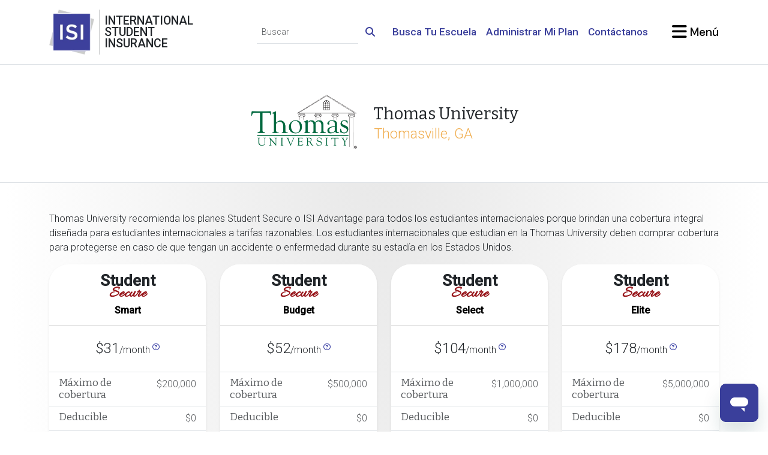

--- FILE ---
content_type: text/html; charset=UTF-8
request_url: https://www.internationalstudentinsurance.com/espanol/requisitos_escuelas/3455/Thomas_University.html
body_size: 12162
content:
<!DOCTYPE html>
<html class="" lang="es" itemscope="" itemtype="http://schema.org/WebPage">
<head>
	<meta charset="utf-8">
	<meta http-equiv="X-UA-COMPATIBLE" content="IE=edge">
	<meta name="viewport" content="width=device-width, initial-scale=1, shrink-to-fit=no">
	<meta name="apple-mobile-web-app-capable" content="yes">
	<meta http-equiv="Content-Type" content="text/html; charset=UTF-8"/>
	<title itemprop="name headline">Thomas University | Requisitos de Seguro de la Escuela</title>
	<!-- Stylesheets -->
	<link rel="SHORTCUT ICON" href="https://cdn.internationalstudentinsurance.com/assets/ISI/images/isi-icon.ico"/>
	<link rel="manifest" href="/manifest.json">
	<script src="https://widget.trustpilot.com/bootstrap/v5/tp.widget.bootstrap.min.js" async></script>
	<script src="/js/color-mode.js"></script>
	<meta name="csrf-param" content="_csrf">
<meta name="csrf-token" content="MvyNowyfdGbanAQ1wZXtI9roD-Q-Di5YmwTJ3OpS5eREjejLT_NDB6Dldky05N4SrLxpnGdGQjPEaoyeoger1Q==">

<script>  (function(h,o,u,n,d) {
    h=h[d]=h[d]||{q:[],onReady:function(c){h.q.push(c)}}
    d=o.createElement(u);d.async=1;d.src=n
    n=o.getElementsByTagName(u)[0];n.parentNode.insertBefore(d,n)
  })(window,document,'script','https://www.datadoghq-browser-agent.com/us1/v5/datadog-rum.js','DD_RUM')
  DD_RUM.onReady(function() {
    DD_RUM.init({
		clientToken: 'pub42bd33ec35ee9c5f9328b1bdbc20cdc8',
		applicationId: 'b1c141da-1b74-41e4-b65f-154973eac959',
		site: 'us5.datadoghq.com',
		service: 'isi',
		env: 'cloud1',
		version: '20260114',
		sessionSampleRate: 100,
		sessionReplaySampleRate: 0,
		trackUserInteractions: true,
		defaultPrivacyLevel: 'mask',
		allowedTracingOrigins: ["https://www.internationalstudentinsurance.com"],
		trackingConsent: 'granted',
		trackResources: true,
		trackLongTasks: true
    });
  })</script>
<meta name="robots" content="INDEX,FOLLOW">
<meta name="description" content="The School Insurance Requirements database provides you with information on the international student insurance requirements for Thomas University in Thomasville, GA." itemprop="description">
<meta name="twitter:card" content="summary">
<meta name="twitter:site" content="@intl_insurance">
<meta name="twitter:creator" content="@intl_insurance">
<meta property="og:url" content="https://www.internationalstudentinsurance.com/espanol/requisitos_escuelas/3455/Thomas_University.html">
<meta property="og:locale" content="es">
<meta property="og:description" content="The School Insurance Requirements database provides you with information on the international student insurance requirements for Thomas University in Thomasville, GA.">
<meta property="og:title" content="Thomas University | Requisitos de Seguro de la Escuela">
<meta property="og:image" content="https://cdn.internationalstudentinsurance.com/assets/ISI/images/school-requirements.jpg">
<meta property="og:site_name" content="International Student Insurance">
<meta property="fb:admins" content="838775009">
<link href="https://www.internationalstudentinsurance.com/espanol/requisitos_escuelas/3455/Thomas_University.html" rel="canonical">
<link href="https://cdn.internationalstudentinsurance.com/assets/ISI/images/Logo-ISI.png" rel="image_src">
<link href="https://blog.iefa.org/wp-content/uploads/sites/3/2018/12/TU-Housetop-Logo.png" rel="image_src">
<link href="https://cdn.internationalstudentinsurance.com/assets/ISI/images/school-requirements.jpg" rel="image_src">
<link href="https://www.internationalstudentinsurance.com/school_requirements/3455/Thomas_University.html" rel="alternate" hreflang="x-default">
<link href="https://www.internationalstudentinsurance.com/school_requirements/3455/Thomas_University.html" rel="alternate" hreflang="en">
<link href="https://www.internationalstudentinsurance.com/espanol/requisitos_escuelas/3455/Thomas_University.html" rel="alternate" hreflang="es">
<link href="https://www.internationalstudentinsurance.com/cn/daxue_baoxian_yaoqiu/3455/Thomas_University.html" rel="alternate" hreflang="zh">
<link href="/assets/f228b609/css/fontawesome.min.css" rel="stylesheet preload" as="style">
<link href="/assets/f228b609/css/regular.min.css" rel="stylesheet preload" as="style">
<link href="/assets/f228b609/css/solid.min.css" rel="stylesheet preload" as="style">
<link href="/assets/f228b609/css/brands.min.css" rel="stylesheet preload" as="style">
<link href="/assets/f228b609/css/v4-shims.min.css" rel="stylesheet preload" as="style">
<link href="/assets/2c95a24c/css/bootstrap.custom.min.css" rel="stylesheet preload" media="screen" as="style">
<link href="https://fonts.googleapis.com/css2?family=Bitter:ital@0;1&amp;family=Allura&amp;family=DM+Sans:ital,opsz,wght@0,9..40,100..1000;1,9..40,100..1000&amp;family=Roboto:ital,wght@0,100;0,300;0,500;1,300;1,500&amp;display=swap" rel="stylesheet preload" media="screen" as="style">
<link href="/css/style.min.css" rel="stylesheet preload" media="screen" as="style">
<script>dataLayer = [{"visitorType":"guest","bucketId":9}];
<!-- Google Tag Manager -->
(function(w,d,s,l,i){w[l]=w[l]||[];w[l].push({'gtm.start':
new Date().getTime(),event:'gtm.js'});var f=d.getElementsByTagName(s)[0],
j=d.createElement(s),dl=l!='dataLayer'?'&l='+l:'';j.async=true;j.src=
'//www.googletagmanager.com/gtm.js?id='+i+dl;f.parentNode.insertBefore(j,f);
})(window,document,'script','dataLayer','GTM-TDN8TR');
<!-- End Google Tag Manager -->

window.dataLayer = window.dataLayer || [];
function gtag(){dataLayer.push(arguments);}
gtag('event', 'view_item_list', {"item_list_id":"school_requirements","item_list_name":"School Requirements","items":[{"affiliation":"HCC","item_name":"Student Secure","item_category":"Insurance Policy","item_category2":"Student Health","item_category5":"Inbound","item_brand":"HCC","item_variant":"Smart","price":31,"item_list_name":"School Requirements","item_list_id":"school_requirements","index":0,"quantity":1},{"affiliation":"HCC","item_name":"Student Secure","item_category":"Insurance Policy","item_category2":"Student Health","item_category5":"Inbound","item_brand":"HCC","item_variant":"Budget","price":52,"item_list_name":"School Requirements","item_list_id":"school_requirements","index":1,"quantity":1},{"affiliation":"HCC","item_name":"Student Secure","item_category":"Insurance Policy","item_category2":"Student Health","item_category5":"Inbound","item_brand":"HCC","item_variant":"Select","price":104,"item_list_name":"School Requirements","item_list_id":"school_requirements","index":2,"quantity":1},{"affiliation":"HCC","item_name":"Student Secure","item_category":"Insurance Policy","item_category2":"Student Health","item_category5":"Inbound","item_brand":"HCC","item_variant":"Elite","price":178,"item_list_name":"School Requirements","item_list_id":"school_requirements","index":3,"quantity":1}]});
</script></head>
<body class="d-flex flex-column">
	<noscript><iframe src="//www.googletagmanager.com/ns.html?id=GTM-TDN8TR" height="0" width="0" style="display:none;visibility:hidden"></iframe></noscript>	<div id="offcanvas-blur">
		
<header class="bg-white py-3 sticky-top">
	<div class="container-xl">
		<div class="row g-4 d-flex justify-content-between align-items-center">
			<div class="col-auto">
				<div class="row g-0 position-relative">
					<div class="col-auto position-static">
						<a class="stretched-link" href="/espanol/"><picture><source type="image/avif" srcset="https://cdn.internationalstudentinsurance.com/assets/ISI/images/Logo-ISI.avif"><source type="image/webp" srcset="https://cdn.internationalstudentinsurance.com/assets/ISI/images/Logo-ISI.webp"><img class="img-fluid" src="https://cdn.internationalstudentinsurance.com/assets/ISI/images/Logo-ISI.png" width="75" height="75" alt="International Student Insurance"></picture></a>					</div><!-- .col -->
					<div class="col-auto d-flex align-items-stretch px-2 hide-scroll">
						<div class="vr"></div><!-- .vr -->
					</div><!-- .col -->
					<div class="col-auto d-flex flex-column justify-content-center hide-scroll">
						<h1 class="mb-0 text-uppercase font-roboto lh-1" title="International Student Insurance">
							International<br>
							Student<br>
							Insurance
						</h1>
					</div><!-- .col -->
				</div><!-- .row -->
			</div><!-- .col -->

			<div class="col-auto col-xl-9 d-flex flex-column justify-content-between gap-4 ms-auto">
				<div class="row g-3 justify-content-end align-items-center">
					<div class="col-sm-auto text-center text-sm-end d-none d-sm-block">
						<form id="navbar-cse-search-box" action="/search/" class="d-print-none">
							<div class="input-group">
								<input id="navbar-global-search" class="form-control form-control-sm border-start-0 border-top-0 border-end-0 bg-transparent rounded-0" type="text" placeholder="Buscar" name="q">
								<button type="submit" class="btn btn-link">
									<i class="fa-solid fa-search link-primary"></i>
								</button>
							</div><!-- .input-group -->
						</form>
					</div><!-- .col -->

					<div class="col-sm-auto d-none d-lg-block">
						<a class="fw-bold link-primary fs-4" href="/espanol/requisitos_escuelas/">Busca Tu Escuela</a>					</div><!-- .col -->

					<div class="col-sm-auto d-none d-lg-block">
						<a class="fw-bold link-primary fs-4" href="/espanol/zona-estudiantes/">Administrar Mi Plan</a>					</div><!-- .col -->

					<div class="col-sm-auto d-none d-lg-block">
						<a class="fw-bold link-primary fs-4" href="/espanol/contacto/">Contáctanos</a>					</div><!-- .col -->

					
					<div class="col-sm-auto ms-lg-4">
						<a href="#offcanvas-menu" class="text-body-emphasis text-decoration-none font-dmsans fw-bold fs-2" data-bs-toggle="offcanvas">
							<i class="fa-xl fa-solid fa-bars"></i><span class="d-none d-sm-inline"> Menú</span>
						</a>
					</div><!-- .col -->
				</div><!-- .row -->
			</div><!-- .col -->
		</div><!-- .row -->
	</div><!-- .container -->
</header><!-- .bg-white -->


<div class="flex-grow-1 bg-gray-featured-top">
	
<div class="bg-white border-top border-bottom py-3 py-md-4 py-xl-5">
	<div class="container-xl">
		<div class="row align-items-center justify-content-center">
							<div class="col-auto">
					<img class="img-fluid d-block rounded" src="https://blog.iefa.org/wp-content/uploads/sites/3/2018/12/TU-Housetop-Logo.png" alt="" style="max-height: 100px">				</div><!-- .col -->
						<div class="col-auto">
				<h1 class="my-0 display-3 ">
					Thomas University					<br>
					<small class="text-warning font-roboto">Thomasville, GA</small>
				</h1>
			</div><!-- .col -->
		</div><!-- .row -->
	</div><!-- .container-xl -->
</div><!-- .bg-white -->

<div class="container-xl py-3 py-md-4 py-xl-5">

	
		<div class="row align-items-center">
			<div class="col">
				<div><p> Thomas University recomienda los planes Student Secure o ISI Advantage para todos los estudiantes internacionales porque brindan una cobertura integral diseñada para estudiantes internacionales a tarifas razonables. Los estudiantes internacionales que estudian en la Thomas University deben comprar cobertura para protegerse en caso de que tengan un accidente o enfermedad durante su estadía en los Estados Unidos. </p></div>			</div><!-- .col -->
					</div><!-- .row -->

		
<div class="row g-4 mb-4 mb-xl-5" id="plans">
	
<div class="col-sm-6 col-lg-3 d-flex align-items-stretch">
	<div class="card border-0 shadow-sm rounded-5 w-100">
		<h3 class="font-roboto card-header bg-white text-center display-4 rounded-top-5 plan-title py-3" style="">Student <em class="text-ss">Secure</em><small>Smart</small></h3>		<div class="card-body border-bottom text-center d-flex flex-column justify-content-center">
			<span>
				<span class="display-5">$31</span>/month
				<sup><a href="javascript:void(0)" class="fa-regular fa-question-circle" data-bs-toggle="tooltip" data-bs-title="(en los Estados Unidos)"></a></sup>
							</span>
		</div><!-- .card-body -->

		<ul class="list-group list-group-flush">
			<li class="list-group-item list-group-item-action d-flex justify-content-between gap-3"><h4 class="mb-0">Máximo de cobertura</h4><span class="text-end">$200,000</span></li><li class="list-group-item list-group-item-action d-flex justify-content-between gap-3"><h4 class="mb-0">Deducible</h4><span class="text-end">$0</span></li><span id="collapse.Student-Secure-Smart" class="collapse"><li class="list-group-item list-group-item-action border-top-0 border-start-0 border-end-0 vstack gap-2"><h4 class="mb-0">Coinsurance (in-network)</h4>In-Network: 80% of the next $100,000 of eligible expenses after applicable co-pays, then 100% to the overall maximum. <br>Out-Network: Usual, Reasonable, and Customary (URC)</li><li class="list-group-item list-group-item-action border-top-0 border-start-0 border-end-0 vstack gap-2"><h4 class="mb-0">Medical Evacuation</h4>$50,000 / $25,000</li></span><li class="list-group-item small text-center"><a class="stretched-link" href="#collapse.Student-Secure-Smart" data-bs-toggle="collapse"><i class="fa-fw fa-solid fa-plus text-body"></i> beneficios <i class="fa-fw fa-solid fa-plus text-body"></i></a></li>
			<li class="list-group-item list-group-item-action d-flex justify-content-between gap-3">
				<h4 class="mb-0">Folleto</h4>
				<a class="stretched-link" href="https://cdn.internationalstudentinsurance.com/pdfs/isi/brochures/es/student-secure.pdf" title="Descargar" target="_blank"><i class="fa-lg fa-solid fa-file-download"></i></a>			</li>
		</ul>

		<a class="card-footer btn btn-lg btn-primary bg-primary link-light fw-bold fa-animate rounded-bottom-5" href="/espanol/seguro-para-estudiantes/smart/aplique/?school=Thomas+University"><i class="fa-fw fa-solid fa-angle-double-right text-warning"></i> Compra Ahora <i class="fa-fw fa-solid fa-angle-double-left text-warning"></i></a>	</div><!-- .card -->
</div><!-- .col -->

<div class="col-sm-6 col-lg-3 d-flex align-items-stretch">
	<div class="card border-0 shadow-sm rounded-5 w-100">
		<h3 class="font-roboto card-header bg-white text-center display-4 rounded-top-5 plan-title py-3" style="">Student <em class="text-ss">Secure</em><small>Budget</small></h3>		<div class="card-body border-bottom text-center d-flex flex-column justify-content-center">
			<span>
				<span class="display-5">$52</span>/month
				<sup><a href="javascript:void(0)" class="fa-regular fa-question-circle" data-bs-toggle="tooltip" data-bs-title="(en los Estados Unidos)"></a></sup>
							</span>
		</div><!-- .card-body -->

		<ul class="list-group list-group-flush">
			<li class="list-group-item list-group-item-action d-flex justify-content-between gap-3"><h4 class="mb-0">Máximo de cobertura</h4><span class="text-end">$500,000</span></li><li class="list-group-item list-group-item-action d-flex justify-content-between gap-3"><h4 class="mb-0">Deducible</h4><span class="text-end">$0</span></li><span id="collapse.Student-Secure-Budget" class="collapse"><li class="list-group-item list-group-item-action border-top-0 border-start-0 border-end-0 vstack gap-2"><h4 class="mb-0">Coinsurance (in-network)</h4>In-Network: 80% of the next $45,000 of eligible expenses after applicable co-pays, then 100% to the overall maximum.<br>Out-Network: Usual, Reasonable, and Customary (URC)</li><li class="list-group-item list-group-item-action border-top-0 border-start-0 border-end-0 vstack gap-2"><h4 class="mb-0">Medical Evacuation</h4>$250,000 / $25,000</li><li class="list-group-item list-group-item-action border-top-0 border-start-0 border-end-0 vstack gap-2"><h4 class="mb-0">Condiciones preexistentes</h4>12-month waiting period</li></span><li class="list-group-item small text-center"><a class="stretched-link" href="#collapse.Student-Secure-Budget" data-bs-toggle="collapse"><i class="fa-fw fa-solid fa-plus text-body"></i> beneficios <i class="fa-fw fa-solid fa-plus text-body"></i></a></li>
			<li class="list-group-item list-group-item-action d-flex justify-content-between gap-3">
				<h4 class="mb-0">Folleto</h4>
				<a class="stretched-link" href="https://cdn.internationalstudentinsurance.com/pdfs/isi/brochures/es/student-secure.pdf" title="Descargar" target="_blank"><i class="fa-lg fa-solid fa-file-download"></i></a>			</li>
		</ul>

		<a class="card-footer btn btn-lg btn-primary bg-primary link-light fw-bold fa-animate rounded-bottom-5" href="/espanol/seguro-para-estudiantes/budget/aplique/?school=Thomas+University"><i class="fa-fw fa-solid fa-angle-double-right text-warning"></i> Compra Ahora <i class="fa-fw fa-solid fa-angle-double-left text-warning"></i></a>	</div><!-- .card -->
</div><!-- .col -->

<div class="col-sm-6 col-lg-3 d-flex align-items-stretch">
	<div class="card border-0 shadow-sm rounded-5 w-100">
		<h3 class="font-roboto card-header bg-white text-center display-4 rounded-top-5 plan-title py-3" style="">Student <em class="text-ss">Secure</em><small>Select</small></h3>		<div class="card-body border-bottom text-center d-flex flex-column justify-content-center">
			<span>
				<span class="display-5">$104</span>/month
				<sup><a href="javascript:void(0)" class="fa-regular fa-question-circle" data-bs-toggle="tooltip" data-bs-title="(en los Estados Unidos)"></a></sup>
							</span>
		</div><!-- .card-body -->

		<ul class="list-group list-group-flush">
			<li class="list-group-item list-group-item-action d-flex justify-content-between gap-3"><h4 class="mb-0">Máximo de cobertura</h4><span class="text-end">$1,000,000</span></li><li class="list-group-item list-group-item-action d-flex justify-content-between gap-3"><h4 class="mb-0">Deducible</h4><span class="text-end">$0</span></li><span id="collapse.Student-Secure-Select" class="collapse"><li class="list-group-item list-group-item-action border-top-0 border-start-0 border-end-0 vstack gap-2"><h4 class="mb-0">Coinsurance (in-network)</h4>In-Network: 80% of the next $25,000 of eligible expenses after applicable co-pays, then 100% to the overall maximum.<br>Out-Network: Usual, Reasonable, and Customary (URC)</li><li class="list-group-item list-group-item-action border-top-0 border-start-0 border-end-0 vstack gap-2"><h4 class="mb-0">Medical Evacuation</h4>$300,000 / $50,000</li><li class="list-group-item list-group-item-action border-top-0 border-start-0 border-end-0 vstack gap-2"><h4 class="mb-0">Condiciones preexistentes</h4>6-month waiting period</li><li class="list-group-item list-group-item-action border-top-0 border-start-0 border-end-0 vstack gap-2"><h4 class="mb-0">School Sports</h4>Coverage up to $5,000 coverage per injury / illness — medical expenses only for intercollegiate, interscholastic, intramural, or club sports</li></span><li class="list-group-item small text-center"><a class="stretched-link" href="#collapse.Student-Secure-Select" data-bs-toggle="collapse"><i class="fa-fw fa-solid fa-plus text-body"></i> beneficios <i class="fa-fw fa-solid fa-plus text-body"></i></a></li>
			<li class="list-group-item list-group-item-action d-flex justify-content-between gap-3">
				<h4 class="mb-0">Folleto</h4>
				<a class="stretched-link" href="https://cdn.internationalstudentinsurance.com/pdfs/isi/brochures/es/student-secure.pdf" title="Descargar" target="_blank"><i class="fa-lg fa-solid fa-file-download"></i></a>			</li>
		</ul>

		<a class="card-footer btn btn-lg btn-primary bg-primary link-light fw-bold fa-animate rounded-bottom-5" href="/espanol/seguro-para-estudiantes/select/aplique/?school=Thomas+University"><i class="fa-fw fa-solid fa-angle-double-right text-warning"></i> Compra Ahora <i class="fa-fw fa-solid fa-angle-double-left text-warning"></i></a>	</div><!-- .card -->
</div><!-- .col -->

<div class="col-sm-6 col-lg-3 d-flex align-items-stretch">
	<div class="card border-0 shadow-sm rounded-5 w-100">
		<h3 class="font-roboto card-header bg-white text-center display-4 rounded-top-5 plan-title py-3" style="">Student <em class="text-ss">Secure</em><small>Elite</small></h3>		<div class="card-body border-bottom text-center d-flex flex-column justify-content-center">
			<span>
				<span class="display-5">$178</span>/month
				<sup><a href="javascript:void(0)" class="fa-regular fa-question-circle" data-bs-toggle="tooltip" data-bs-title="(en los Estados Unidos)"></a></sup>
							</span>
		</div><!-- .card-body -->

		<ul class="list-group list-group-flush">
			<li class="list-group-item list-group-item-action d-flex justify-content-between gap-3"><h4 class="mb-0">Máximo de cobertura</h4><span class="text-end">$5,000,000</span></li><li class="list-group-item list-group-item-action d-flex justify-content-between gap-3"><h4 class="mb-0">Deducible</h4><span class="text-end">$0</span></li><span id="collapse.Student-Secure-Elite" class="collapse"><li class="list-group-item list-group-item-action border-top-0 border-start-0 border-end-0 vstack gap-2"><h4 class="mb-0">Coinsurance (in-network)</h4>In-Network: 80% of the next $10,000 of eligible expenses after applicable co-pays, then 100% to the overall maximum.<br>Out-Network: Usual, Reasonable, and Customary (URC)</li><li class="list-group-item list-group-item-action border-top-0 border-start-0 border-end-0 vstack gap-2"><h4 class="mb-0">Medical Evacuation</h4>$500,000 / $50,000</li><li class="list-group-item list-group-item-action border-top-0 border-start-0 border-end-0 vstack gap-2"><h4 class="mb-0">Condiciones preexistentes</h4>6-month waiting period</li><li class="list-group-item list-group-item-action border-top-0 border-start-0 border-end-0 vstack gap-2"><h4 class="mb-0">School Sports</h4>Coverage up to $5,000 coverage per injury / illness — medical expenses only for intercollegiate, interscholastic, intramural, or club sports</li></span><li class="list-group-item small text-center"><a class="stretched-link" href="#collapse.Student-Secure-Elite" data-bs-toggle="collapse"><i class="fa-fw fa-solid fa-plus text-body"></i> beneficios <i class="fa-fw fa-solid fa-plus text-body"></i></a></li>
			<li class="list-group-item list-group-item-action d-flex justify-content-between gap-3">
				<h4 class="mb-0">Folleto</h4>
				<a class="stretched-link" href="https://cdn.internationalstudentinsurance.com/pdfs/isi/brochures/es/student-secure.pdf" title="Descargar" target="_blank"><i class="fa-lg fa-solid fa-file-download"></i></a>			</li>
		</ul>

		<a class="card-footer btn btn-lg btn-primary bg-primary link-light fw-bold fa-animate rounded-bottom-5" href="/espanol/seguro-para-estudiantes/elite/aplique/?school=Thomas+University"><i class="fa-fw fa-solid fa-angle-double-right text-warning"></i> Compra Ahora <i class="fa-fw fa-solid fa-angle-double-left text-warning"></i></a>	</div><!-- .card -->
</div><!-- .col -->
</div><!-- .row -->


<div class="row g-4 mb-4 align-items-center">
	<div class="col-sm-auto text-center">
				<p>
			<a class="btn btn-sm btn-outline-primary fw-bold" href="#modal-plan-comparison" data-bs-toggle="modal"><i class="fa-solid fa-angle-double-right text-warning"></i> Compara los beneficios entre los niveles</a>		</p>
			</div><!-- .col-auto -->
	<div class="col text-end small">
		* las tarifas se basan en estudiantes menores de 24 años.	</div><!-- .col -->
</div><!-- .row -->

<div class="mb-4 mb-lg-5">
	</div><!-- .mb-4 -->

<div class="alert alert-secondary mb-4 mb-lg-5 p-0 rounded-5">
	<div class="row g-0 align-items-center">
		<div class="col-md-5 col-lg-3 col-xl-2 d-none d-md-flex">
			<picture><source type="image/avif" srcset="https://cdn.internationalstudentinsurance.com/images/stock-images/young-woman-cheerful.avif"><source type="image/webp" srcset="https://cdn.internationalstudentinsurance.com/images/stock-images/young-woman-cheerful.webp"><img class="img-fluid rounded-start-5" src="https://cdn.internationalstudentinsurance.com/images/stock-images/young-woman-cheerful.jpg" alt="stock image"></picture>		</div><!-- .col -->
		<div class="col p-3">
			<p class="display-4">
				¡Garantizamos que tu plan sera aceptado 100% o te devolvemos tu dinero!			</p>
			<small>
				Te garantizamos que nuestro plan funcionará para tu universidad. Si tu universidad rechaza el plan, podras obtener un reembolso completo dentro de los 30 días que tu plan comienza, siempre y cuando no lo hayas usado y presentes un comprobante del rechazo de parte de tu universidad.No se aplicaran reembolsos si compras fechas incorrectas o envías tu solicitud fuera del plazo requerido por tu universidad.			</small>
		</div><!-- .col -->
	</div><!-- .row -->
</div><!-- .alert -->

<div class="mb-4 mb-lg-5">
	
<h2>Formulario de cumplimiento del seguro</h2>
<p>
	Si quieres renunciar al plan de seguro de tu escuela, por favor compra tu póliza en línea y luego envíanos tu
	formulario de cumplimiento del seguro a <a href="mailto:info@internationalstudentinsurance.com" target="_blank"
											   rel="noopener nofollow">info@internationalstudentinsurance.com</a>.
	Los formularios se completarán dentro de las 48 horas hábiles y se enviarán directamente a tu escuela.
</p>

</div><!-- .mb-4 -->


<div class="row bg-gray-featured g-0 border-bottom">
	<div class="col">
		<h2>Otras categorías de estudiantes</h2>
<p>
	Si eres un estudiante en una de las siguientes categorías, nuestros planes son excelentes soluciones y
	pueden funcionar para ti. Puede obtener más información sobre estas opciones de planes:
</p>
		<div class="list-group mb-3 mb-md-4 mb-xl-5">
			<a class="list-group-item list-group-item-action" href="/espanol/j1estudiante/">Estudiantes/Académicos con visa J1</a><a class="list-group-item list-group-item-action" href="/espanol/opt/">Estudiantes en OPT</a><a class="list-group-item list-group-item-action" href="/espanol/seguro-de-dependiente/">Dependientes</a><a class="list-group-item list-group-item-action" href="/espanol/study-abroad/">Estudios en el extranjero</a>		</div><!-- .list-group -->
	</div><!-- .col -->

	<div class="col col-md-auto d-none d-sm-flex flex-column justify-content-end ps-3">
		<img class="img-fluid d-block me-auto" src="https://cdn.internationalstudentinsurance.com/images/stock-images/young-chinese-student-woman-wearing-backpack-left.png" alt="">	</div><!-- .col -->
</div><!-- .row -->


	<div class="modal fade" id="modal-plan-comparison">
		<div class="modal-dialog modal-dialog-centered modal-dialog-scrollable modal-fullscreen">
			<div class="modal-content">
				<div class="modal-header">
					<h5 class="modal-title">
						Compara los beneficios de cada nivel del plan					</h5><!-- .modal-title -->
					<button type="button" class="btn-close" data-bs-dismiss="modal" aria-label="Close"></button>
				</div><!-- .modal-header -->
				<div class="modal-body">
					<div class="row g-4">
													<div class="col-sm-6 col-lg">
								<div class="card">
									<h3 class="font-roboto card-header bg-white text-center display-4 plan-title py-3" style="">Student <em class="text-ss">Secure</em><small>Smart</small></h3>									<ul class="list-group list-group-flush">
																					<li class="list-group-item list-group-item-action">
												<strong class="d-block">Máximo de cobertura</strong>
																																					$200.000																							</li>
																					<li class="list-group-item list-group-item-action">
												<strong class="d-block">Beneficio máximo por lesi&oacute;n o enfermedad</strong>
																																					$100,000																							</li>
																					<li class="list-group-item list-group-item-action">
												<strong class="d-block">Deducible</strong>
																																					$0(co-pays apply)																							</li>
																					<li class="list-group-item list-group-item-action">
												<strong class="d-block">Coaseguro</strong>
																																					In-Network: 80% of the next $100,000 of eligible expenses after applicable co-pays, then 100% to the overall maximum. <br /><br />Out-Network: Usual, Reasonable, and Customary (URC)																							</li>
																					<li class="list-group-item list-group-item-action">
												<strong class="d-block">Condiciones preexistentes (inicio agudo)</strong>
																																					$25,000 lifetime maximum for eligible medical expenses for the acute onset of pre-existing condition only 
<br />
See policy wording for full benefit description																							</li>
																					<li class="list-group-item list-group-item-action">
												<strong class="d-block">Condiciones preexistentes</strong>
																																																			<span class="text-danger">Sin cobertura</span>
																																				</li>
																					<li class="list-group-item list-group-item-action">
												<strong class="d-block">Maternidad</strong>
																																																			<span class="text-danger">Sin cobertura</span>
																																				</li>
																					<li class="list-group-item list-group-item-action">
												<strong class="d-block">Salud mental</strong>
																																					Paciente ambulatorio: $50 por día, $500<br />Paciente hospitalizado: hasta $5.000																							</li>
																					<li class="list-group-item list-group-item-action">
												<strong class="d-block">Deportes escolares</strong>
																																																			<span class="text-danger">Sin cobertura</span>
																																				</li>
																					<li class="list-group-item list-group-item-action">
												<strong class="d-block">Actividades recreativas, de ocio y de acondicionamiento</strong>
																																					Cubierto por condiciones de póliza																							</li>
																					<li class="list-group-item list-group-item-action">
												<strong class="d-block">Deportes de aventura</strong>
																																					Se aplican algunas exclusiones																							</li>
																					<li class="list-group-item list-group-item-action">
												<strong class="d-block">Evacuación/Repatriacón Médica de Emergencia</strong>
																																					$50.000 / $25.000																							</li>
																			</ul>
								</div><!-- .card -->
							</div><!-- .col -->
													<div class="col-sm-6 col-lg">
								<div class="card">
									<h3 class="font-roboto card-header bg-white text-center display-4 plan-title py-3" style="">Student <em class="text-ss">Secure</em><small>Budget</small></h3>									<ul class="list-group list-group-flush">
																					<li class="list-group-item list-group-item-action">
												<strong class="d-block">Máximo de cobertura</strong>
																																					$500.000																							</li>
																					<li class="list-group-item list-group-item-action">
												<strong class="d-block">Beneficio máximo por lesi&oacute;n o enfermedad</strong>
																																					$250.000																							</li>
																					<li class="list-group-item list-group-item-action">
												<strong class="d-block">Deducible</strong>
																																					$0 (co-pays apply)																							</li>
																					<li class="list-group-item list-group-item-action">
												<strong class="d-block">Coaseguro</strong>
																																					In-Network: 80% of the next $45,000 of eligible expenses after applicable co-pays, then 100% to the overall maximum.<br /><br />Out-Network: Usual, Reasonable, and Customary (URC)																							</li>
																					<li class="list-group-item list-group-item-action">
												<strong class="d-block">Condiciones preexistentes (inicio agudo)</strong>
																																					Additional $25,000 lifetime maximum for eligible medical expenses for the acute onset of pre-existing condition during waiting period
<br />
See policy wording for full benefit description																							</li>
																					<li class="list-group-item list-group-item-action">
												<strong class="d-block">Condiciones preexistentes</strong>
																																					Periodo de espera de 12 meses																							</li>
																					<li class="list-group-item list-group-item-action">
												<strong class="d-block">Maternidad</strong>
																																					Up to $5,000																							</li>
																					<li class="list-group-item list-group-item-action">
												<strong class="d-block">Salud mental</strong>
																																					Outpatient: Max. 30 visits.<br />Inpatient: Max. 30 days of coverage. <br />Coverage includes drug and alcohol abuse.																							</li>
																					<li class="list-group-item list-group-item-action">
												<strong class="d-block">Deportes escolares</strong>
																																																			<span class="text-danger">Sin cobertura</span>
																																				</li>
																					<li class="list-group-item list-group-item-action">
												<strong class="d-block">Actividades recreativas, de ocio y de acondicionamiento</strong>
																																					Cubierto por condiciones de póliza																							</li>
																					<li class="list-group-item list-group-item-action">
												<strong class="d-block">Deportes de aventura</strong>
																																					Se aplican algunas exclusiones																							</li>
																					<li class="list-group-item list-group-item-action">
												<strong class="d-block">Evacuación/Repatriacón Médica de Emergencia</strong>
																																					$250.000 / $25.000																							</li>
																			</ul>
								</div><!-- .card -->
							</div><!-- .col -->
													<div class="col-sm-6 col-lg">
								<div class="card">
									<h3 class="font-roboto card-header bg-white text-center display-4 plan-title py-3" style="">Student <em class="text-ss">Secure</em><small>Select</small></h3>									<ul class="list-group list-group-flush">
																					<li class="list-group-item list-group-item-action">
												<strong class="d-block">Máximo de cobertura</strong>
																																					$1.000.000																							</li>
																					<li class="list-group-item list-group-item-action">
												<strong class="d-block">Beneficio máximo por lesi&oacute;n o enfermedad</strong>
																																					$500.000																							</li>
																					<li class="list-group-item list-group-item-action">
												<strong class="d-block">Deducible</strong>
																																					$0 (co-pays apply)																							</li>
																					<li class="list-group-item list-group-item-action">
												<strong class="d-block">Coaseguro</strong>
																																					In-Network: 80% of the next $25,000 of eligible expenses after applicable co-pays, then 100% to the overall maximum.<br /><br />Out-Network: Usual, Reasonable, and Customary (URC)																							</li>
																					<li class="list-group-item list-group-item-action">
												<strong class="d-block">Condiciones preexistentes (inicio agudo)</strong>
																																					Additional $25,000 lifetime maximum for eligible medical expenses for the acute onset of pre-existing condition during waiting period
<br />
See policy wording for full benefit description																							</li>
																					<li class="list-group-item list-group-item-action">
												<strong class="d-block">Condiciones preexistentes</strong>
																																					Periodo de espera de 6 meses																							</li>
																					<li class="list-group-item list-group-item-action">
												<strong class="d-block">Maternidad</strong>
																																					Up to $10,000																							</li>
																					<li class="list-group-item list-group-item-action">
												<strong class="d-block">Salud mental</strong>
																																					Outpatient: Max. 30 visits.<br />Inpatient: Max. 30 days of coverage. <br />Coverage includes drug and alcohol abuse.																							</li>
																					<li class="list-group-item list-group-item-action">
												<strong class="d-block">Deportes escolares</strong>
																																					Coverage up to $5,000 coverage per injury / illness — medical expenses only for intercollegiate, interscholastic, intramural, or club sports																							</li>
																					<li class="list-group-item list-group-item-action">
												<strong class="d-block">Actividades recreativas, de ocio y de acondicionamiento</strong>
																																					Cubierto por condiciones de póliza																							</li>
																					<li class="list-group-item list-group-item-action">
												<strong class="d-block">Deportes de aventura</strong>
																																					Se aplican algunas exclusiones																							</li>
																					<li class="list-group-item list-group-item-action">
												<strong class="d-block">Evacuación/Repatriacón Médica de Emergencia</strong>
																																					$300,000 / $50,000																							</li>
																			</ul>
								</div><!-- .card -->
							</div><!-- .col -->
													<div class="col-sm-6 col-lg">
								<div class="card">
									<h3 class="font-roboto card-header bg-white text-center display-4 plan-title py-3" style="">Student <em class="text-ss">Secure</em><small>Elite</small></h3>									<ul class="list-group list-group-flush">
																					<li class="list-group-item list-group-item-action">
												<strong class="d-block">Máximo de cobertura</strong>
																																					$5,000,000																							</li>
																					<li class="list-group-item list-group-item-action">
												<strong class="d-block">Beneficio máximo por lesi&oacute;n o enfermedad</strong>
																																					$500.000																							</li>
																					<li class="list-group-item list-group-item-action">
												<strong class="d-block">Deducible</strong>
																																					$0 (co-pays apply)																							</li>
																					<li class="list-group-item list-group-item-action">
												<strong class="d-block">Coaseguro</strong>
																																					In-Network: 80% of the next $10,000 of eligible expenses after applicable co-pays, then 100% to the overall maximum.<br /><br />Out-Network: Usual, Reasonable, and Customary (URC)																							</li>
																					<li class="list-group-item list-group-item-action">
												<strong class="d-block">Condiciones preexistentes (inicio agudo)</strong>
																																					Additional $25,000 lifetime maximum for eligible medical expenses for the acute onset of pre-existing condition during waiting period
<br />
See policy wording for full benefit description																							</li>
																					<li class="list-group-item list-group-item-action">
												<strong class="d-block">Condiciones preexistentes</strong>
																																					Periodo de espera de 6 meses																							</li>
																					<li class="list-group-item list-group-item-action">
												<strong class="d-block">Maternidad</strong>
																																					Up to $15,000																							</li>
																					<li class="list-group-item list-group-item-action">
												<strong class="d-block">Salud mental</strong>
																																					Outpatient: Max. 40 visits.<br />Inpatient: Max. 40 days of coverage. <br />Coverage includes drug and alcohol abuse.																							</li>
																					<li class="list-group-item list-group-item-action">
												<strong class="d-block">Deportes escolares</strong>
																																					Coverage up to $5,000 coverage per injury / illness — medical expenses only for intercollegiate, interscholastic, intramural, or club sports																							</li>
																					<li class="list-group-item list-group-item-action">
												<strong class="d-block">Actividades recreativas, de ocio y de acondicionamiento</strong>
																																					Cubierto por condiciones de póliza																							</li>
																					<li class="list-group-item list-group-item-action">
												<strong class="d-block">Deportes de aventura</strong>
																																					Se aplican algunas exclusiones																							</li>
																					<li class="list-group-item list-group-item-action">
												<strong class="d-block">Evacuación/Repatriacón Médica de Emergencia</strong>
																																					$500.000 / $50.000																							</li>
																			</ul>
								</div><!-- .card -->
							</div><!-- .col -->
											</div><!-- .row -->
				</div><!-- .modal-body -->
			</div><!-- .modal-content -->
		</div><!-- .modal-dialog -->
	</div><!-- .modal -->

	<div class="card shadow-sm my-3 my-md-4 my-xl-5 border-top-0">
		<div class="row g-0">
			<div class="col-md py-5 py-md-0 rounded-start" style="background-image: url('https://cdn.internationalstudentinsurance.com/images/stock-images/call-center-support-right.jpg'); background-size: cover; background-position: center top">
				<div class="py-5 d-md-none">
					<div class="py-5 d-md-none"></div><!-- .d-sm-none -->
				</div><!-- .d-sm-none -->
			</div><!-- .col -->
			<div class="col-md-8">
				<div class="card-body bg-primary text-light">
					<h3 class="card-title-border">Contáctanos</h3>
					Si necesitas ayuda para seleccionar un plan o para comprar una póliza, <a class="fw-bold text-warning" href="/espanol/contacto/">contacta a nuestro equipo de servicio al cliente</a> y con mucho gusto te ayudarán.				</div><!-- .card-body -->
				<ul class="list-group list-group-flush">
					<li class="list-group-item list-group-item-action">
						<i class="fa-fw fa-solid fa-phone"></i>
						<strong>Sin costo:</strong>
						<a href="tel:18777584391" target="_blank" rel="nofollow" class="stretched-link">(877)
							758-4391</a>
					</li>
					<li class="list-group-item list-group-item-action">
						<i class="fa-fw fa-solid fa-phone"></i>
						<strong>Directo/International							:</strong>
						<a href="tel:19047584391" target="_blank" rel="nofollow" class="stretched-link">+1 (904)
							758-4391</a>
					</li>
					<li class="list-group-item list-group-item-action">
						<i class="fa-fw fa-regular fa-envelope"></i>
						<strong>Correo electrónico:</strong>
						<a href="mailto:info@internationalstudentinsurance.com" target="_blank" rel="nofollow"
						   class="stretched-link">info@internationalstudentinsurance.com </a>
					</li>
				</ul><!-- .card -->
			</div><!-- .col -->
		</div><!-- .row -->
	</div><!-- .card -->

	<hr class="my-4">

	<div class="row g-4 align-items-center">
		<div class="col-lg-auto">
			<a class="fw-bold" href="/espanol/requisitos_escuelas/GA/Georgia.html"><i class="fa-solid fa-arrow-left text-warning"></i> Ver todas las escuelas de Georgia</a>		</div><!-- .col -->
		<div class="col">
			<p class="small fst-italic">
	International Student Insurance ha recopilado esta información como recurso para estudiantes internacionales, y este recurso no implica una relación entre su institución educativa y nuestro sitio web o empresa. Siempre debe consultar directamente con su institución educativa y con nuestro equipo de atención al cliente para asegurarse de que nuestros planes cumplan con los requisitos de seguro para estudiantes internacionales de su institución.
</p>
		</div><!-- .col -->
	</div><!-- .row -->
</div><!-- .container-xl -->
</div><!-- .flex-grow-1 -->

<!-- Start Google Code for Remarketing Tag -->
<!--------------------------------------------------
Remarketing tags may not be associated with personally identifiable information or placed on pages related to sensitive categories. See more information and instructions on how to setup the tag on: http://google.com/ads/remarketingsetup
--------------------------------------------------->
<script type="text/javascript">
	/* <![CDATA[ */
	var google_conversion_id = 996247341;
	var google_custom_params = window.google_tag_params;
	var google_remarketing_only = true;
	/* ]]> */
</script>
<script type="text/javascript" src="//www.googleadservices.com/pagead/conversion.js">
</script>
<noscript>
	<div style="display:inline;">
		<img height="1" width="1" style="border-style:none;" alt="" src="//googleads.g.doubleclick.net/pagead/viewthroughconversion/996247341/?value=0&amp;guid=ON&amp;script=0"/>
	</div>
</noscript>
<!-- End Google Code for Remarketing Tag -->


<footer class="d-print-none bg-secondary pb-5 pb-xl-0">
	<div class="container-xl py-5">
		<div class="d-sm-none text-center mb-3">
			<div style="padding: 1em 1em 2em 1em;">
				<h2 style="margin:0 0 5px 0;">&iquest;Necesitas ayuda?</h2>
				<a href="tel:+19047584391" class="btn btn-primary btn-lg active" role="button">
					Llámanos				</a>

				<a href="mailto:info@internationalstudentinsurance.com" class="btn btn-primary btn-lg active" role="button">
					Envíanos un correo electrónico				</a>
			</div>
		</div>

		<div class="row g-4 g-md-5 d-flex justify-content-center justify-content-xl-start">
			<div class="col-auto d-flex flex-column gap-3 gap-xxl-4">
				<div class="d-flex align-items-center">
					<div class="flex-shrink-0">
						<picture><source type="image/avif" srcset="https://cdn.internationalstudentinsurance.com/assets/ISI/images/Logo-ISI.avif"><source type="image/webp" srcset="https://cdn.internationalstudentinsurance.com/assets/ISI/images/Logo-ISI.webp"><img class="img-fluid me-2" src="https://cdn.internationalstudentinsurance.com/assets/ISI/images/Logo-ISI.png" width="100" height="100" alt="ISI icon"></picture>					</div>
					<div class="flex-grow-1">
						<address class="mb-0">
							<strong>International Student Insurance</strong><br>
							224 First Street<br>
							Neptune Beach, FL 32266 USA<br>
							<a href="/espanol/contacto/">Contacto</a>
						</address>
					</div><!-- .flex-grow-1 -->
				</div><!-- .d-flex -->

				<hr class="m-0">

				<div class="d-flex justify-content-between">
					<a class="fa-stack fa-lg" href="https://www.facebook.com/internationalstudentinsurance" title="Facebook Fan Page" target="_blank" rel="noopener nofollow">
						<i class="fa-stack-2x fa-solid fa-circle text-facebook text-shadow-gray"></i>
						<i class="fa-stack-1x fa-brands fa-facebook-f fa-inverse"></i>
					</a>

					<a class="fa-stack fa-lg" href="https://www.instagram.com/isi_student_insurance/" title="Instagram Student Insurance Page" target="_blank" rel="noopener nofollow">
						<i class="fa-stack-2x fa-solid fa-circle text-instagram text-shadow-gray"></i>
						<i class="fa-stack-1x fa-brands fa-instagram fa-inverse"></i>
					</a>

					<a class="fa-stack fa-lg" href="https://www.youtube.com/channel/UCcnNXYcoDrYqqY8jhIOrCUg" title="International Student on YouTube" target="_blank" rel="noopener nofollow">
						<i class="fa-stack-2x fa-solid fa-circle text-youtube text-shadow-gray"></i>
						<i class="fa-stack-1x fa-brands fa-youtube fa-inverse"></i>
					</a>

					<a class="fa-stack fa-lg" href="https://www.tiktok.com/@isi_insurance?lang=en" title="International Student on TikTok" target="_blank" rel="noopener nofollow">
						<i class="fa-stack-2x fa-solid fa-circle text-tiktok text-shadow-gray"></i>
						<i class="fa-stack-1x fa-brands fa-tiktok fa-inverse"></i>
					</a>

					<a href="https://www.xiaohongshu.com/user/profile/566d85164476082d988722e5" target="_blank" rel="noopener nofollow">
						<picture><source type="image/avif" srcset="https://cdn.internationalstudentinsurance.com/assets/ISI/images/Little-Red-Book-Circle-Logo.avif"><source type="image/webp" srcset="https://cdn.internationalstudentinsurance.com/assets/ISI/images/Little-Red-Book-Circle-Logo.webp"><img class="rounded" src="https://cdn.internationalstudentinsurance.com/assets/ISI/images/Little-Red-Book-Circle-Logo.png" width="40" height="40" alt="Little Red Book" style="height: 40px" loading="lazy"></picture>					</a>

					<a class="fa-stack fa-lg" href="https://www.linkedin.com/company/international-student-insurance" title="International Student Insurance LinkedIn">
						<i class="fa-stack-2x fa-solid fa-circle text-linkedin text-shadow-gray"></i>
						<i class="fa-stack-1x fa-brands fa-linkedin-in fa-inverse"></i>
					</a>
				</div><!-- .d-flex -->
				<a href="/espanol/sobre-nosotros/"><picture><source type="image/avif" srcset="https://cdn.internationalstudentinsurance.com/assets/ISI/images/partners-isi.avif"><source type="image/webp" srcset="https://cdn.internationalstudentinsurance.com/assets/ISI/images/partners-isi.webp"><img class="img-fluid d-block mx-auto" src="https://cdn.internationalstudentinsurance.com/assets/ISI/images/partners-isi.png" width="349" height="42" alt="International Student Insurance partners" loading="lazy"></picture></a>				<p class="text-center text-body-secondary small mb-0">&copy; 2026 &ndash; Envisage International</p>
			</div><!-- .col -->

			<div class="col-lg">
				<div class="row g-4 g-md-5 d-flex justify-content-between">
					<div class="col-md d-flex flex-column gap-3">
						<div class="vstack gap-3">
							<h5 class="fs-1 mb-0">Tipo de Visa</h5>
							<hr class="m-0">
							<a href="/espanol/f1estudiante/">F Visa</a><a href="/espanol/j1estudiante/">J Visa</a><a href="/espanol/opt/" title="Optional Practical Training">OPT</a><a href="/espanol/seguro-para-estudiantes-con-visa-m1/">M Visa</a>						</div><!-- .vstack --><!-- .col -->
						<div class="vstack gap-3">
							<h5 class="fs-1 mb-0">Programa</h5>
							<hr class="m-0">
							<a href="/espanol/study-abroad/">Seguro para estudiantes en el extranjero</a><a href="/espanol/seguro-de-dependiente/">Seguros para dependientes</a><a href="/espanol/seguro-de-escuela-secundaria/">Seguros para Escuelas Preparatorias y Secundarias</a>						</div><!-- .vstack -->
					</div><!-- .col -->

					<div class="col-md d-flex flex-column gap-3">
						<h5 class="fs-1 mb-0">Seguro</h5>
						<hr class="m-0">
						<div class="vstack gap-3">
							<h6 class="mb-0">Para Individuos</h6>
							<a href="/espanol/estudiantes/">Seguro de Salud para Estudiantes</a><a href="/espanol/viajeros/">Seguro Médico para Viajeros</a><a href="/espanol/dental-vision-insurance/">Dental & Visión</a><a href="/espanol/seguro-para-medicos/">Seguro Mayor</a>						</div><!-- .vstack -->

						<div class="vstack gap-3">
							<h6 class="mb-0">Para Socios</h6>
							<a href="https://administrators.internationalstudentinsurance.com" rel="nofollow noopener" target="_blank">Administradores</a><a href="/espanol/agentes/">Corredores</a>						</div><!-- .vstack -->
					</div><!-- .col -->

					<div class="col-md d-flex flex-column gap-3">
						<h5 class="fs-1 mb-0">Descripción General del Producto</h5>
						<hr class="m-0">
						<a href="/espanol/folletos/">Descripción General del Plan</a>						<h5 class="fs-1 mb-0">Centro de Conocimiento</h5>
						<hr class="m-0">
						<a href="/espanol/explicado/">Recursos</a>
						<h5 class="fs-1 mb-0">Sobre ISI</h5>
						<hr class="m-0">
						<a href="/espanol/sobre-nosotros/">Sobre Nosotros</a><a href="/espanol/sobre-nosotros/conozca-a-nuestro-equipo.php">Conoce al equipo</a><a href="/espanol/sobre-nosotros/testimonios.php">Comentarios del cliente</a>					</div><!-- .col-sm-auto -->
				</div><!-- .row -->
			</div><!-- .col -->
		</div><!-- .row -->

		<script type="text/javascript">
			<!-- Idea by:  Nic Wolfe -->
			<!-- This script and many more are available free online at -->
			<!-- The JavaScript Source!! http://javascript.internet.com -->

			<!-- Begin
			function popUp(URL) {
				day = new Date();
				id = day.getTime();
				eval("page" + id + " = window.open(URL, '" + id + "', 'toolbar=0,scrollbars=1,location=0,statusbar=0,menubar=0,resizable=0,width=1000,height=600,left = 370,top = 150');");
			}
			// End -->
		</script>
	</div><!-- .container-xl -->
</footer>
<script src="/assets/103d5c0/jquery.min.js"></script>
<script src="/assets/6ad452e7/yii.js"></script>
<script src="/assets/11f45a4b/js/bootstrap.bundle.min.js" async="async"></script>
<script id="ze-snippet" src="https://static.zdassets.com/ekr/snippet.js?key=660343e6-2c70-41c9-b78e-f27227379d70"></script>
<script src="/js/magic.min.js" defer="defer"></script>
<script>jQuery(function ($) {
	$('#plans .collapse').on('show.bs.collapse hide.bs.collapse', function(){
		$('[data-bs-toggle="collapse"][href="#'+$(this).attr('id')+'"]').find('.fa-plus, .fa-minus').toggleClass('fa-minus fa-plus');
   	});
	$('.country-page-selector').change(function(){
		window.location = $(this).val();
	});
});</script>	</div><!-- .offcanvas-blur -->
	
<div id="offcanvas-menu" class="offcanvas offcanvas-end rounded-start-5 border-0">
	<div class="offcanvas-header border-bottom">
		<h5 class="offcanvas-title"><i class="fa-solid fa-bars"></i> Menú</h5>
		<button type="button" class="btn-close" data-bs-dismiss="offcanvas" aria-label="Close"></button>
	</div><!-- .offcanvas-header -->
	<div class="offcanvas-body pb-5">
		<div class="vstack gap-3 gap-xxl-4">
			<div class="card card-body rounded-5 px-4 shadow-sm">
				<div class="d-flex justify-content-between align-items-center gap-3 position-relative">
					<h6 class="display-5 mb-0 d-flex">
						<span class="flex-shrink-0 me-2"><i class="fa-fw fa-solid fa-file-shield text-primary"></i></span>
						<span class="flex-grow-1">Tipo de Visas / Programa</span>
					</h6>
					<a href="#collapse-visa-program" data-bs-toggle="collapse" class="fa-solid fa-chevron-down link-warning stretched-link"></a>
				</div><!-- .d-flex -->
				<div class="collapse mt-3 pt-3 border-top" id="collapse-visa-program">
					<div class="vstack gap-3 mb-3 pb-3 border-bottom">
						<h6 class="display-6 mb-0">Tipo de Visa</h6>
						<a class="fw-bold fs-2" href="/espanol/f1estudiante/">F Visa</a><a class="fw-bold fs-2" href="/espanol/j1estudiante/">J Visa</a><a class="fw-bold fs-2" href="/espanol/opt/" title="Optional Practical Training">OPT</a><a class="fw-bold fs-2" href="/espanol/seguro-para-estudiantes-con-visa-m1/">M Visa</a>					</div><!-- .vstack -->
					<div class="vstack gap-3">
						<h6 class="display-6 mb-0">Programa</h6>
						<a class="fw-bold fs-2" href="/espanol/study-abroad/">Seguro para estudiantes en el extranjero</a><a class="fw-bold fs-2" href="/espanol/seguro-de-dependiente/">Seguros para dependientes</a><a class="fw-bold fs-2" href="/espanol/seguro-de-escuela-secundaria/">Seguros para Escuelas Preparatorias y Secundarias</a>					</div><!-- .vstack -->
				</div><!-- .collapse -->
			</div><!-- .card -->

			<div class="card card-body rounded-5 px-4 shadow-sm">
				<div class="d-flex justify-content-between align-items-center gap-3 position-relative">
					<h6 class="display-5 mb-0 d-flex">
						<span class="flex-shrink-0 me-2"><i class="fa-fw fa-solid fa-shield-halved text-primary"></i></span>
						<span class="flex-grow-1">Seguro</span>
					</h6>
					<a href="#collapse-insurance" data-bs-toggle="collapse" class="fa-solid fa-chevron-down link-warning stretched-link"></a>
				</div><!-- .d-flex -->
				<div class="collapse mt-3 pt-3 border-top" id="collapse-insurance">
					<div class="vstack gap-3 mb-3 pb-3 border-bottom">
						<h6 class="display-6 mb-0">Para Individuos</h6>
						<a class="fw-bold fs-2" href="/espanol/estudiantes/">Seguro de Salud para Estudiantes</a><a class="fw-bold fs-2" href="/espanol/viajeros">Seguro Médico para Viajeros</a><a class="fs-3" href="/espanol/seguro-para-medicos/">Seguro Mayor</a><a class="fs-3" href="/trip-cancellation/">Cancelación de viaje</a><a class="fs-3" href="/espanol/evacuacion-de-emergencia/">Evacuación de emergencia</a><a class="fs-3" href="/espanol/dental-vision-insurance/">Dental & Visión</a>					</div><!-- .vstack -->
					<div class="vstack gap-3">
						<h6 class="display-6 mb-0">Para Socios</h6>
						<a class="fs-3" href="https://administrators.internationalstudentinsurance.com" rel="nofollow noopener" target="_blank">Administradores Escolares</a><a class="fs-3" href="/espanol/agentes/" rel="nofollow noopener" target="_blank">Corredores</a>					</div><!-- .vstack -->
				</div><!-- .collapse -->
			</div><!-- .card -->

			<div class="card card-body rounded-5 px-4 shadow-sm">
				<div class="d-flex justify-content-between align-items-center gap-3 position-relative">
					<h6 class="display-5 mb-0 d-flex">
						<span class="flex-shrink-0 me-2"><i class="fa-fw fa-solid fa-notes-medical text-primary"></i></span>
						<span class="flex-grow-1">Centro de Recursos</span>
					</h6>
					<a href="#collapse-resource-center" data-bs-toggle="collapse" class="fa-solid fa-chevron-down link-warning stretched-link"></a>
				</div><!-- .d-flex -->
				<div class="collapse mt-3 pt-3 border-top" id="collapse-resource-center">
					<div class="vstack gap-3 mb-3 pb-3 border-bottom">
						<h6 class="display-6 mb-0">Descripción General del Producto</h6>
						<a class="fw-bold fs-2" href="/espanol/folletos/">Descripción General del Plan</a>					</div><!-- .vstack -->

					<div class="vstack gap-3 mb-3 pb-3 border-bottom">
						<h6 class="display-6 mb-0">Centro de Conocimiento</h6>
						<a class="fw-bold fs-2" href="/espanol/explicado/">Recursos</a>					</div><!-- .vstack -->

					<div class="vstack gap-3 mb-3 pb-3 border-bottom">
						<h6 class="display-6 mb-0">Sobre ISI</h6>
						<a class="fw-bold fs-2" href="/espanol/sobre-nosotros">Sobre Nosotros</a><a class="fw-bold fs-2" href="/espanol/sobre-nosotros/conozca-a-nuestro-equipo.php">Conoce al equipo</a><a class="fw-bold fs-2" href="/espanol/sobre-nosotros/testimonios.php">Comentarios del cliente</a>					</div><!-- .vstack -->

					<div class="vstack gap-3">
						<h6 class="display-6 mb-0">Páginas de Países para Estudiantes</h6>
						<p class="lead mb-0">
							Nuestra cobertura es mundial, pero te invitamos a visitar nuestra guía de países si quieres estudiar en o viajar a:						</p>
						<form class="country-page-links form-horizontal">
							<select class="country-page-selector form-select rounded-pill" aria-label="Select Country">
								<option value="/espanol/" selected="selected">Seguro para estudiantes en:</option>
								<option value="/espanol/australia-student-insurance/">Australia</option>
								<option value="/espanol/austria-student-insurance/">Austria</option>
								<option value="/espanol/belgium-student-insurance/">Bélgica</option>
								<option value="/brazil-student-insurance/">Brasil</option>
								<option value="/espanol/canada-student-insurance/">Canadá</option>
								<option value="/china-student-insurance/">China</option>
								<option value="/espanol/czech-republic-student-insurance/">República Checa</option>
								<option value="/espanol/denmark-student-insurance/">Dinamarca</option>
								<option value="/finland-student-insurance/">Finlandia</option>
								<option value="/france-student-insurance/">Francia</option>
								<option value="/espanol/greece-student-insurance/">Grecia</option>
								<option value="/grenada-student-insurance/">Granada</option>
								<option value="/hungary-student-insurance/">Hungría</option>
								<option value="/iceland-student-insurance/">Islandia</option>
								<option value="/india-student-insurance/">India</option>
								<option value="/italy-student-insurance/">Italia</option>
								<option value="/japan-student-insurance/">Japón</option>
								<option value="/jordan-student-insurance/">Jordania</option>
								<option value="/espanol/mexico-student-insurance/">México</option>
								<option value="/netherlands-student-insurance/">Los Países Bajos</option>
								<option value="/new-zealand-student-insurance/">Nueva Zelanda</option>
								<option value="/poland-student-insurance/">Polonia</option>
								<option value="/portugal-student-insurance/">Portugal</option>
								<option value="/russia-student-insurance/">Rusia</option>
								<option value="/south-korea-student-insurance/">Corea del Sur</option>
								<option value="/espanol/spain-student-insurance/">España</option>
								<option value="/saudi-arabia-student-insurance/">Arabia Saudita</option>
								<option value="/sweden-student-insurance/">Suecia</option>
								<option value="/thailand-student-insurance/">Tailandia</option>
								<option value="/uk-student-insurance/">Reino Unido</option>
								<option value="/espanol/usa-student-insurance/">USA</option>
							</select>
						</form>
					</div><!-- .vstack -->
				</div><!-- .collapse -->
			</div><!-- .card -->

			<div class="card card-body rounded-5 px-4 shadow-sm">
				<div class="d-flex justify-content-between align-items-center gap-3 position-relative">
					<h6 class="display-5 mb-0 d-flex">
						<span class="flex-shrink-0 me-2"><i class="fa-fw fa-solid fa-school-flag text-primary"></i></span>
						<span class="flex-grow-1">Busca Tu Escuela</span>
					</h6>
					<a class="fa-solid fa-chevron-right link-warning stretched-link" href="/espanol/requisitos_escuelas/"></a>				</div><!-- .d-flex -->
			</div><!-- .card -->

			<div class="card card-body rounded-5 px-4 shadow-sm">
				<div class="d-flex justify-content-between align-items-center gap-3 position-relative">
					<h6 class="display-5 mb-0 d-flex">
						<span class="flex-shrink-0 me-2"><i class="fa-fw fa-solid fa-bars-progress text-primary"></i></span>
						<span class="flex-grow-1">Administrar Mi Plan</span>
					</h6>
					<a href="#collapse-manage-plan" data-bs-toggle="collapse" class="fa-solid fa-chevron-down link-warning stretched-link"></a>
				</div><!-- .d-flex -->
				<div class="collapse mt-3 pt-3 border-top" id="collapse-manage-plan">
					<div class="vstack gap-3">
						<a class="fw-bold fs-2" href="/espanol/zona-estudiantes/">Iniciar sesión</a><a class="fw-bold fs-2 d-none" href="/espanol/folletos/">Formularios de reclamo</a><a class="fw-bold fs-2 d-none" href="/espanol/folletos/">Cancelaciones</a>					</div><!-- .vstack -->
				</div><!-- .collapse -->
			</div><!-- .card -->

			<div class="card card-body rounded-5 px-4 shadow-sm">
				<div class="d-flex justify-content-between align-items-center gap-3 position-relative">
					<h6 class="display-5 mb-0 d-flex">
						<span class="flex-shrink-0 me-2"><i class="fa-fw fa-solid fa-comments text-primary"></i></span>
						<span class="flex-grow-1">Contáctanos</span>
					</h6>
					<a class="fa-solid fa-chevron-right link-warning stretched-link" href="/espanol/contacto/"></a>				</div><!-- .d-flex -->
			</div><!-- .card -->

			
<div class="card card-body rounded-5 px-4 shadow-sm">
	<div class="d-flex align-items-center gap-2">
		<h6 class="display-5 mb-0"><i class="fa-fw fa-solid fa-language text-primary"></i></h6>
		<ul class="list-inline mb-0 language-links">
			<li class="list-inline-item fw-bold"><a class="link-primary" href="/school_requirements/3455/Thomas_University.html" tabindex="-1">English</a></li><li class="list-inline-item fw-bold"><a class="text-body-emphasis" href="/espanol/requisitos_escuelas/3455/Thomas_University.html" tabindex="-1">Español</a></li><li class="list-inline-item fw-bold"><a class="link-primary" href="/cn/daxue_baoxian_yaoqiu/3455/Thomas_University.html" tabindex="-1">中文</a></li>		</ul>
	</div><!-- .d-flex -->
</div><!-- .card -->
		</div><!-- .vstack -->
	</div><!-- .offcanvas-body -->
</div><!-- #offcanvas-menu -->

<script>
	const myOffcanvas = document.getElementById('offcanvas-menu')
	myOffcanvas.addEventListener('show.bs.offcanvas', event => {
	  document.getElementById('offcanvas-blur').classList.add('open')
	});
	myOffcanvas.addEventListener('hide.bs.offcanvas', event => {
	  document.getElementById('offcanvas-blur').classList.remove('open')
	});
</script>
</body>
</html>


--- FILE ---
content_type: application/x-javascript
request_url: https://www.internationalstudentinsurance.com/js/magic.min.js
body_size: 420
content:
var header,windowTop;function shadowAndShrinkheader(){header.length&&(0<windowTop?(header.addClass("shadow"),header.addClass("py-2").removeClass("py-3").find("picture>img").css({"max-width":"40px","max-height":"40px"}),header.find(".hide-scroll").addClass("d-none")):(header.addClass("py-3").removeClass("shadow py-2").find("picture>img").css({"max-width":"75px","max-height":"75px"}),header.find(".hide-scroll").removeClass("d-none")))}function toggleSubNavButton(){var e=$(".subheader"),a=$(".subnavbutton");e.length&&a.length&&(windowTop>e.position().top+e.outerHeight()?a.removeClass("d-none").css("top",header.outerHeight()):a.addClass("d-none"))}$(document).ready(function(){var e=document.querySelectorAll('[data-bs-toggle="tooltip"]'),e=(e.length&&[...e].map(e=>new bootstrap.Tooltip(e)),document.querySelectorAll('[data-bs-toggle="popover"]'));e.length&&[...e].map(e=>new bootstrap.Popover(e)),header=$("header"),windowTop=$(window).scrollTop(),header.length&&(shadowAndShrinkheader(),toggleSubNavButton()),$(".fa-animate").hover(function(){$(this).find(".fa, .fas, .far, .fa-solid, .fa-regular").removeClass("fa-fw")},function(){$(this).find(".fa, .fas, .far, .fa-solid, .fa-regular").addClass("fa-fw")}),$(".card.shadow-sm").hover(function(){$(this).addClass("shadow").removeClass("shadow-sm")},function(){$(this).addClass("shadow-sm").removeClass("shadow")})}),$(window).on("scroll resize",function(){header=$("header"),windowTop=$(window).scrollTop(),shadowAndShrinkheader(),toggleSubNavButton()});
